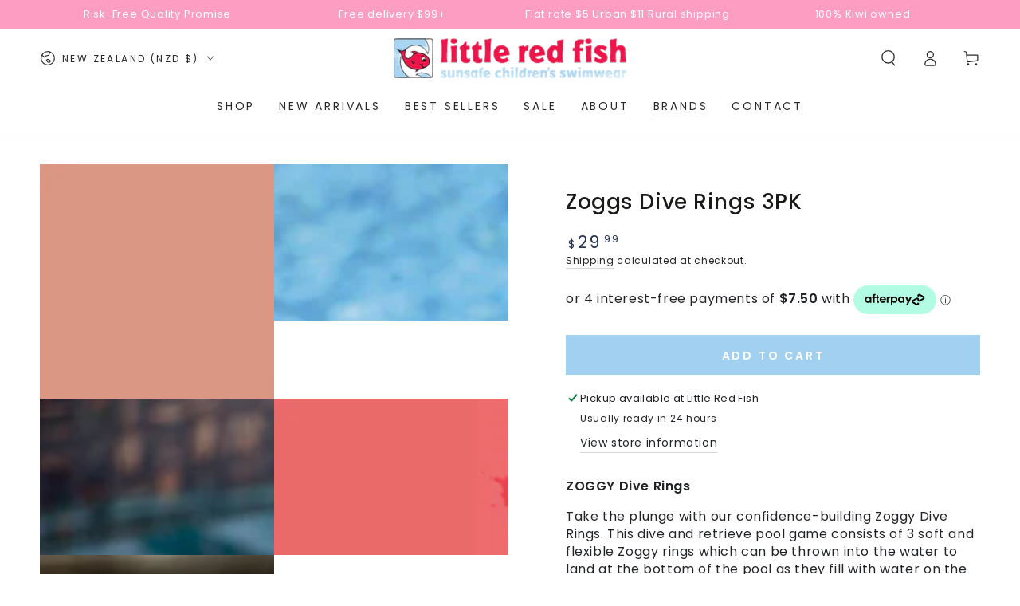

--- FILE ---
content_type: text/html
request_url: https://placement-api.afterpay.com/?mpid=e440ad.myshopify.com&placementid=null&pageType=null&zoid=9.0.85
body_size: 693
content:

  <!DOCTYPE html>
  <html>
  <head>
      <link rel='icon' href='data:,' />
      <meta http-equiv="Content-Security-Policy"
          content="base-uri 'self'; default-src 'self'; font-src 'self'; style-src 'self'; script-src 'self' https://cdn.jsdelivr.net/npm/zoid@9.0.85/dist/zoid.min.js; img-src 'self'; connect-src 'self'; frame-src 'self'">
      <title></title>
      <link rel="preload" href="/index.js" as="script" />
      <link rel="preload" href="https://cdn.jsdelivr.net/npm/zoid@9.0.85/dist/zoid.min.js" integrity="sha384-67MznxkYtbE8teNrhdkvnzQBmeiErnMskO7eD8QwolLpdUliTdivKWx0ANHgw+w8" as="script" crossorigin="anonymous" />
      <div id="__AP_DATA__" hidden>
        {"errors":{"mcr":null},"mcrResponse":{"data":{"errors":[],"config":{"mpId":"e440ad.myshopify.com","createdAt":"2025-11-24T01:48:01.864880644Z","updatedAt":"2025-11-28T01:14:24.240058009Z","config":{"consumerLending":{"metadata":{"shouldForceCache":false,"isProductEnabled":false,"expiresAt":1764293364239,"ttl":900,"updatedAt":"2025-11-28T01:14:24.239586806Z","version":0},"details":{"minimumAmount":{"amount":"400.00","currency":"NZD"},"maximumAmount":{"amount":"4000.00","currency":"NZD"}}},"interestFreePayment":{"metadata":{"shouldForceCache":false,"isProductEnabled":true,"expiresAt":1764293364239,"ttl":900,"updatedAt":"2025-11-28T01:14:24.239586806Z","version":0},"details":{"minimumAmount":{"amount":"1.0","currency":"NZD"},"maximumAmount":{"amount":"4000.0","currency":"NZD"},"cbt":{"enabled":true,"countries":["AU","GB","US","CA"],"limits":{}}}},"merchantAttributes":{"metadata":{"shouldForceCache":false,"isProductEnabled":true,"expiresAt":1764293364239,"ttl":900,"updatedAt":"2025-11-28T01:14:24.239586806Z","version":0},"details":{"analyticsEnabled":true,"tradingCountry":"NZ","storeURI":"https://littleredfish.com/","tradingName":"Little Red Fish","vpuf":true}},"onsitePlacements":{"metadata":{"version":0},"details":{"onsitePlacements":{}}},"cashAppPay":{"metadata":{"shouldForceCache":false,"isProductEnabled":false,"expiresAt":1764293364239,"ttl":900,"updatedAt":"2025-11-28T01:14:24.239586806Z","version":0},"details":{"enabledForOrders":false,"integrationCompleted":false}},"promotionalData":{"metadata":{"version":0},"details":{"consumerLendingPromotions":[]}}}}},"errors":null,"status":200},"brand":"afterpay","meta":{"version":"0.35.4"}}
      </div>
  </head>
  <body></body>
  <script src="/index.js" type="application/javascript"></script>
  </html>
  